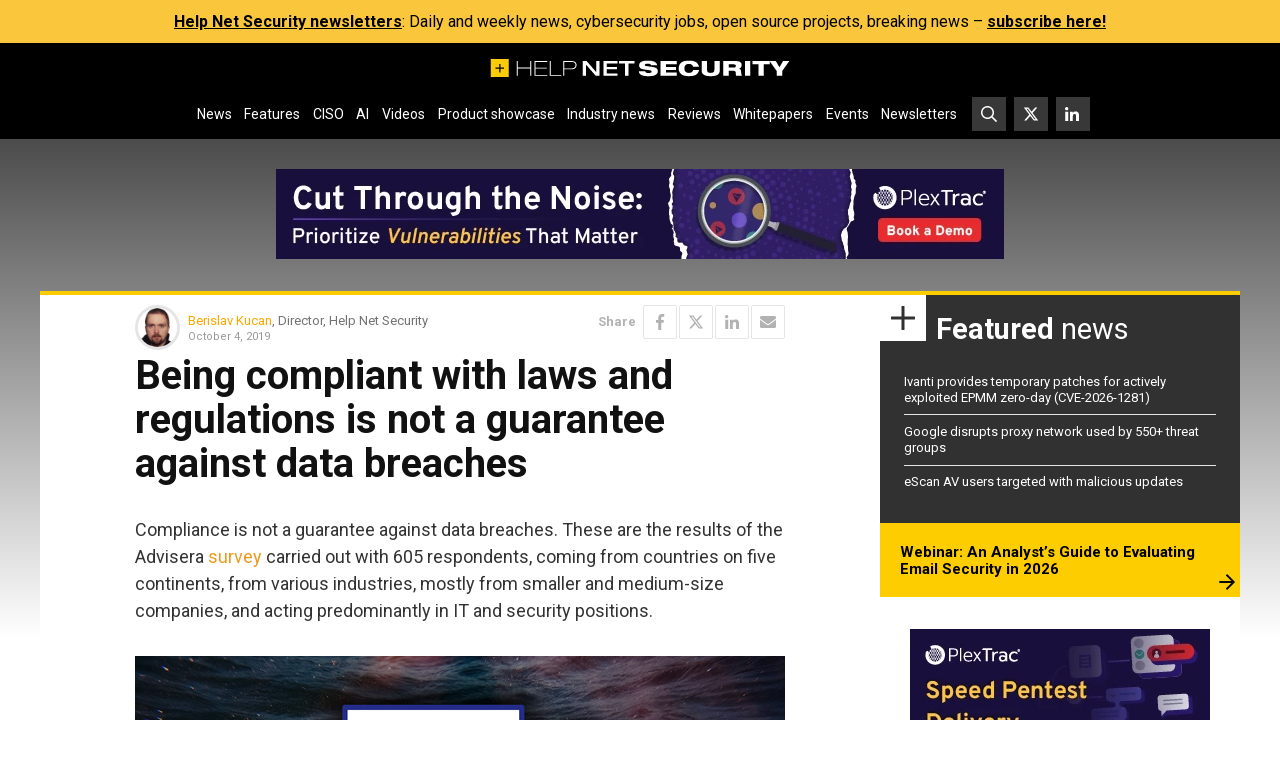

--- FILE ---
content_type: text/html; charset=UTF-8
request_url: https://www.helpnetsecurity.com/2019/10/04/compliance-and-security/
body_size: 19366
content:
<!DOCTYPE html>
<html lang="en-US">
<head>
    <meta charset="UTF-8">

    <link rel="profile" href="http://gmpg.org/xfn/11">
    <link rel="pingback" href="https://www.helpnetsecurity.com/xmlrpc.php">

	<meta name='robots' content='index, follow, max-image-preview:large, max-snippet:-1, max-video-preview:-1' />
	<style>img:is([sizes="auto" i], [sizes^="auto," i]) { contain-intrinsic-size: 3000px 1500px }</style>
	
	<!-- This site is optimized with the Yoast SEO plugin v25.5 - https://yoast.com/wordpress/plugins/seo/ -->
	<title>Being compliant with laws and regulations is not a guarantee against data breaches - Help Net Security</title>
	<meta name="description" content="Nearly 85% of IT pros consider security and compliance to be highly related and feel that they need to be implemented together." />
	<link rel="canonical" href="https://54.148.66.148/2019/10/04/compliance-and-security/" />
	<meta property="og:locale" content="en_US" />
	<meta property="og:type" content="article" />
	<meta property="og:title" content="Being compliant with laws and regulations is not a guarantee against data breaches - Help Net Security" />
	<meta property="og:description" content="Nearly 85% of IT pros consider security and compliance to be highly related and feel that they need to be implemented together." />
	<meta property="og:url" content="https://54.148.66.148/2019/10/04/compliance-and-security/" />
	<meta property="og:site_name" content="Help Net Security" />
	<meta property="article:published_time" content="2019-10-04T04:00:44+00:00" />
	<meta property="article:modified_time" content="2019-10-16T08:04:07+00:00" />
	<meta property="og:image" content="https://img.helpnetsecurity.com/wp-content/uploads/2019/04/09094507/check.jpg" />
	<meta property="og:image:width" content="1000" />
	<meta property="og:image:height" content="750" />
	<meta property="og:image:type" content="image/jpeg" />
	<meta name="author" content="Berislav Kucan" />
	<meta name="twitter:card" content="summary_large_image" />
	<meta name="twitter:creator" content="@helpnetsecurity" />
	<meta name="twitter:site" content="@helpnetsecurity" />
	<meta name="twitter:label1" content="Written by" />
	<meta name="twitter:data1" content="Berislav Kucan" />
	<meta name="twitter:label2" content="Est. reading time" />
	<meta name="twitter:data2" content="2 minutes" />
	<script type="application/ld+json" class="yoast-schema-graph">{"@context":"https://schema.org","@graph":[{"@type":"WebPage","@id":"https://54.148.66.148/2019/10/04/compliance-and-security/","url":"https://54.148.66.148/2019/10/04/compliance-and-security/","name":"Being compliant with laws and regulations is not a guarantee against data breaches - Help Net Security","isPartOf":{"@id":"https://www.helpnetsecurity.com/#website"},"primaryImageOfPage":{"@id":"https://54.148.66.148/2019/10/04/compliance-and-security/#primaryimage"},"image":{"@id":"https://54.148.66.148/2019/10/04/compliance-and-security/#primaryimage"},"thumbnailUrl":"https://img.helpnetsecurity.com/wp-content/uploads/2019/04/09094507/check.jpg","datePublished":"2019-10-04T04:00:44+00:00","dateModified":"2019-10-16T08:04:07+00:00","author":{"@id":"https://www.helpnetsecurity.com/#/schema/person/cc559d6f5c3a6f63cce8dca40b03ae14"},"description":"Nearly 85% of IT pros consider security and compliance to be highly related and feel that they need to be implemented together.","breadcrumb":{"@id":"https://54.148.66.148/2019/10/04/compliance-and-security/#breadcrumb"},"inLanguage":"en-US","potentialAction":[{"@type":"ReadAction","target":["https://54.148.66.148/2019/10/04/compliance-and-security/"]}]},{"@type":"ImageObject","inLanguage":"en-US","@id":"https://54.148.66.148/2019/10/04/compliance-and-security/#primaryimage","url":"https://img.helpnetsecurity.com/wp-content/uploads/2019/04/09094507/check.jpg","contentUrl":"https://img.helpnetsecurity.com/wp-content/uploads/2019/04/09094507/check.jpg","width":1000,"height":750,"caption":"check"},{"@type":"BreadcrumbList","@id":"https://54.148.66.148/2019/10/04/compliance-and-security/#breadcrumb","itemListElement":[{"@type":"ListItem","position":1,"name":"Home","item":"https://www.helpnetsecurity.com/"},{"@type":"ListItem","position":2,"name":"Being compliant with laws and regulations is not a guarantee against data breaches"}]},{"@type":"WebSite","@id":"https://www.helpnetsecurity.com/#website","url":"https://www.helpnetsecurity.com/","name":"Help Net Security","description":"Daily information security news with a focus on enterprise security.","inLanguage":"en-US"},{"@type":"Person","@id":"https://www.helpnetsecurity.com/#/schema/person/cc559d6f5c3a6f63cce8dca40b03ae14","name":"Berislav Kucan","image":{"@type":"ImageObject","inLanguage":"en-US","@id":"https://www.helpnetsecurity.com/#/schema/person/image/","url":"https://secure.gravatar.com/avatar/591844144fd89786feb0c967483a2642f1de65204ff428bb6364d2d6139168ea?s=96&d=mm&r=g","contentUrl":"https://secure.gravatar.com/avatar/591844144fd89786feb0c967483a2642f1de65204ff428bb6364d2d6139168ea?s=96&d=mm&r=g","caption":"Berislav Kucan"},"url":"https://www.helpnetsecurity.com/author/berislavkucan/"}]}</script>
	<!-- / Yoast SEO plugin. -->


<link rel='dns-prefetch' href='//fonts.googleapis.com' />
<link rel="alternate" type="application/rss+xml" title="Help Net Security &raquo; Feed" href="https://www.helpnetsecurity.com/feed/" />
<link rel="alternate" type="application/rss+xml" title="Help Net Security &raquo; Comments Feed" href="https://www.helpnetsecurity.com/comments/feed/" />
<style id='classic-theme-styles-inline-css' type='text/css'>
/*! This file is auto-generated */
.wp-block-button__link{color:#fff;background-color:#32373c;border-radius:9999px;box-shadow:none;text-decoration:none;padding:calc(.667em + 2px) calc(1.333em + 2px);font-size:1.125em}.wp-block-file__button{background:#32373c;color:#fff;text-decoration:none}
</style>
<style id='global-styles-inline-css' type='text/css'>
:root{--wp--preset--aspect-ratio--square: 1;--wp--preset--aspect-ratio--4-3: 4/3;--wp--preset--aspect-ratio--3-4: 3/4;--wp--preset--aspect-ratio--3-2: 3/2;--wp--preset--aspect-ratio--2-3: 2/3;--wp--preset--aspect-ratio--16-9: 16/9;--wp--preset--aspect-ratio--9-16: 9/16;--wp--preset--color--black: #000000;--wp--preset--color--cyan-bluish-gray: #abb8c3;--wp--preset--color--white: #ffffff;--wp--preset--color--pale-pink: #f78da7;--wp--preset--color--vivid-red: #cf2e2e;--wp--preset--color--luminous-vivid-orange: #ff6900;--wp--preset--color--luminous-vivid-amber: #fcb900;--wp--preset--color--light-green-cyan: #7bdcb5;--wp--preset--color--vivid-green-cyan: #00d084;--wp--preset--color--pale-cyan-blue: #8ed1fc;--wp--preset--color--vivid-cyan-blue: #0693e3;--wp--preset--color--vivid-purple: #9b51e0;--wp--preset--gradient--vivid-cyan-blue-to-vivid-purple: linear-gradient(135deg,rgba(6,147,227,1) 0%,rgb(155,81,224) 100%);--wp--preset--gradient--light-green-cyan-to-vivid-green-cyan: linear-gradient(135deg,rgb(122,220,180) 0%,rgb(0,208,130) 100%);--wp--preset--gradient--luminous-vivid-amber-to-luminous-vivid-orange: linear-gradient(135deg,rgba(252,185,0,1) 0%,rgba(255,105,0,1) 100%);--wp--preset--gradient--luminous-vivid-orange-to-vivid-red: linear-gradient(135deg,rgba(255,105,0,1) 0%,rgb(207,46,46) 100%);--wp--preset--gradient--very-light-gray-to-cyan-bluish-gray: linear-gradient(135deg,rgb(238,238,238) 0%,rgb(169,184,195) 100%);--wp--preset--gradient--cool-to-warm-spectrum: linear-gradient(135deg,rgb(74,234,220) 0%,rgb(151,120,209) 20%,rgb(207,42,186) 40%,rgb(238,44,130) 60%,rgb(251,105,98) 80%,rgb(254,248,76) 100%);--wp--preset--gradient--blush-light-purple: linear-gradient(135deg,rgb(255,206,236) 0%,rgb(152,150,240) 100%);--wp--preset--gradient--blush-bordeaux: linear-gradient(135deg,rgb(254,205,165) 0%,rgb(254,45,45) 50%,rgb(107,0,62) 100%);--wp--preset--gradient--luminous-dusk: linear-gradient(135deg,rgb(255,203,112) 0%,rgb(199,81,192) 50%,rgb(65,88,208) 100%);--wp--preset--gradient--pale-ocean: linear-gradient(135deg,rgb(255,245,203) 0%,rgb(182,227,212) 50%,rgb(51,167,181) 100%);--wp--preset--gradient--electric-grass: linear-gradient(135deg,rgb(202,248,128) 0%,rgb(113,206,126) 100%);--wp--preset--gradient--midnight: linear-gradient(135deg,rgb(2,3,129) 0%,rgb(40,116,252) 100%);--wp--preset--font-size--small: 13px;--wp--preset--font-size--medium: 20px;--wp--preset--font-size--large: 36px;--wp--preset--font-size--x-large: 42px;--wp--preset--spacing--20: 0.44rem;--wp--preset--spacing--30: 0.67rem;--wp--preset--spacing--40: 1rem;--wp--preset--spacing--50: 1.5rem;--wp--preset--spacing--60: 2.25rem;--wp--preset--spacing--70: 3.38rem;--wp--preset--spacing--80: 5.06rem;--wp--preset--shadow--natural: 6px 6px 9px rgba(0, 0, 0, 0.2);--wp--preset--shadow--deep: 12px 12px 50px rgba(0, 0, 0, 0.4);--wp--preset--shadow--sharp: 6px 6px 0px rgba(0, 0, 0, 0.2);--wp--preset--shadow--outlined: 6px 6px 0px -3px rgba(255, 255, 255, 1), 6px 6px rgba(0, 0, 0, 1);--wp--preset--shadow--crisp: 6px 6px 0px rgba(0, 0, 0, 1);}:where(.is-layout-flex){gap: 0.5em;}:where(.is-layout-grid){gap: 0.5em;}body .is-layout-flex{display: flex;}.is-layout-flex{flex-wrap: wrap;align-items: center;}.is-layout-flex > :is(*, div){margin: 0;}body .is-layout-grid{display: grid;}.is-layout-grid > :is(*, div){margin: 0;}:where(.wp-block-columns.is-layout-flex){gap: 2em;}:where(.wp-block-columns.is-layout-grid){gap: 2em;}:where(.wp-block-post-template.is-layout-flex){gap: 1.25em;}:where(.wp-block-post-template.is-layout-grid){gap: 1.25em;}.has-black-color{color: var(--wp--preset--color--black) !important;}.has-cyan-bluish-gray-color{color: var(--wp--preset--color--cyan-bluish-gray) !important;}.has-white-color{color: var(--wp--preset--color--white) !important;}.has-pale-pink-color{color: var(--wp--preset--color--pale-pink) !important;}.has-vivid-red-color{color: var(--wp--preset--color--vivid-red) !important;}.has-luminous-vivid-orange-color{color: var(--wp--preset--color--luminous-vivid-orange) !important;}.has-luminous-vivid-amber-color{color: var(--wp--preset--color--luminous-vivid-amber) !important;}.has-light-green-cyan-color{color: var(--wp--preset--color--light-green-cyan) !important;}.has-vivid-green-cyan-color{color: var(--wp--preset--color--vivid-green-cyan) !important;}.has-pale-cyan-blue-color{color: var(--wp--preset--color--pale-cyan-blue) !important;}.has-vivid-cyan-blue-color{color: var(--wp--preset--color--vivid-cyan-blue) !important;}.has-vivid-purple-color{color: var(--wp--preset--color--vivid-purple) !important;}.has-black-background-color{background-color: var(--wp--preset--color--black) !important;}.has-cyan-bluish-gray-background-color{background-color: var(--wp--preset--color--cyan-bluish-gray) !important;}.has-white-background-color{background-color: var(--wp--preset--color--white) !important;}.has-pale-pink-background-color{background-color: var(--wp--preset--color--pale-pink) !important;}.has-vivid-red-background-color{background-color: var(--wp--preset--color--vivid-red) !important;}.has-luminous-vivid-orange-background-color{background-color: var(--wp--preset--color--luminous-vivid-orange) !important;}.has-luminous-vivid-amber-background-color{background-color: var(--wp--preset--color--luminous-vivid-amber) !important;}.has-light-green-cyan-background-color{background-color: var(--wp--preset--color--light-green-cyan) !important;}.has-vivid-green-cyan-background-color{background-color: var(--wp--preset--color--vivid-green-cyan) !important;}.has-pale-cyan-blue-background-color{background-color: var(--wp--preset--color--pale-cyan-blue) !important;}.has-vivid-cyan-blue-background-color{background-color: var(--wp--preset--color--vivid-cyan-blue) !important;}.has-vivid-purple-background-color{background-color: var(--wp--preset--color--vivid-purple) !important;}.has-black-border-color{border-color: var(--wp--preset--color--black) !important;}.has-cyan-bluish-gray-border-color{border-color: var(--wp--preset--color--cyan-bluish-gray) !important;}.has-white-border-color{border-color: var(--wp--preset--color--white) !important;}.has-pale-pink-border-color{border-color: var(--wp--preset--color--pale-pink) !important;}.has-vivid-red-border-color{border-color: var(--wp--preset--color--vivid-red) !important;}.has-luminous-vivid-orange-border-color{border-color: var(--wp--preset--color--luminous-vivid-orange) !important;}.has-luminous-vivid-amber-border-color{border-color: var(--wp--preset--color--luminous-vivid-amber) !important;}.has-light-green-cyan-border-color{border-color: var(--wp--preset--color--light-green-cyan) !important;}.has-vivid-green-cyan-border-color{border-color: var(--wp--preset--color--vivid-green-cyan) !important;}.has-pale-cyan-blue-border-color{border-color: var(--wp--preset--color--pale-cyan-blue) !important;}.has-vivid-cyan-blue-border-color{border-color: var(--wp--preset--color--vivid-cyan-blue) !important;}.has-vivid-purple-border-color{border-color: var(--wp--preset--color--vivid-purple) !important;}.has-vivid-cyan-blue-to-vivid-purple-gradient-background{background: var(--wp--preset--gradient--vivid-cyan-blue-to-vivid-purple) !important;}.has-light-green-cyan-to-vivid-green-cyan-gradient-background{background: var(--wp--preset--gradient--light-green-cyan-to-vivid-green-cyan) !important;}.has-luminous-vivid-amber-to-luminous-vivid-orange-gradient-background{background: var(--wp--preset--gradient--luminous-vivid-amber-to-luminous-vivid-orange) !important;}.has-luminous-vivid-orange-to-vivid-red-gradient-background{background: var(--wp--preset--gradient--luminous-vivid-orange-to-vivid-red) !important;}.has-very-light-gray-to-cyan-bluish-gray-gradient-background{background: var(--wp--preset--gradient--very-light-gray-to-cyan-bluish-gray) !important;}.has-cool-to-warm-spectrum-gradient-background{background: var(--wp--preset--gradient--cool-to-warm-spectrum) !important;}.has-blush-light-purple-gradient-background{background: var(--wp--preset--gradient--blush-light-purple) !important;}.has-blush-bordeaux-gradient-background{background: var(--wp--preset--gradient--blush-bordeaux) !important;}.has-luminous-dusk-gradient-background{background: var(--wp--preset--gradient--luminous-dusk) !important;}.has-pale-ocean-gradient-background{background: var(--wp--preset--gradient--pale-ocean) !important;}.has-electric-grass-gradient-background{background: var(--wp--preset--gradient--electric-grass) !important;}.has-midnight-gradient-background{background: var(--wp--preset--gradient--midnight) !important;}.has-small-font-size{font-size: var(--wp--preset--font-size--small) !important;}.has-medium-font-size{font-size: var(--wp--preset--font-size--medium) !important;}.has-large-font-size{font-size: var(--wp--preset--font-size--large) !important;}.has-x-large-font-size{font-size: var(--wp--preset--font-size--x-large) !important;}
:where(.wp-block-post-template.is-layout-flex){gap: 1.25em;}:where(.wp-block-post-template.is-layout-grid){gap: 1.25em;}
:where(.wp-block-columns.is-layout-flex){gap: 2em;}:where(.wp-block-columns.is-layout-grid){gap: 2em;}
:root :where(.wp-block-pullquote){font-size: 1.5em;line-height: 1.6;}
</style>
<link rel='stylesheet' id='hns23-fonts-css' href='https://fonts.googleapis.com/css?family=Roboto%3A300%2C300i%2C400%2C400i%2C500%2C500i%2C700%2C700i&#038;subset=latin%2Clatin-ext&#038;display=swap' type='text/css' media='all' />
<link rel='stylesheet' id='hns23-style-css' href='https://www.helpnetsecurity.com/wp-content/themes/hns25jul/style.1753721724.css?ver=6.8.1' type='text/css' media='all' />
<link rel="https://api.w.org/" href="https://www.helpnetsecurity.com/wp-json/" /><link rel="alternate" title="JSON" type="application/json" href="https://www.helpnetsecurity.com/wp-json/wp/v2/posts/125601" /><link rel="EditURI" type="application/rsd+xml" title="RSD" href="https://www.helpnetsecurity.com/xmlrpc.php?rsd" />
<meta name="generator" content="WordPress 6.8.1" />
<link rel='shortlink' href='https://www.helpnetsecurity.com/?p=125601' />
<link rel="alternate" title="oEmbed (JSON)" type="application/json+oembed" href="https://www.helpnetsecurity.com/wp-json/oembed/1.0/embed?url=https%3A%2F%2Fwww.helpnetsecurity.com%2F2019%2F10%2F04%2Fcompliance-and-security%2F" />
<link rel="alternate" title="oEmbed (XML)" type="text/xml+oembed" href="https://www.helpnetsecurity.com/wp-json/oembed/1.0/embed?url=https%3A%2F%2Fwww.helpnetsecurity.com%2F2019%2F10%2F04%2Fcompliance-and-security%2F&#038;format=xml" />
<meta http-equiv="X-UA-Compatible" content="IE=edge,chrome=1">
<meta name="viewport" content="width=device-width, initial-scale=1">
<link rel="icon" href="https://www.helpnetsecurity.com/wp-content/themes/hns25jul/favicon.ico" sizes="32x32">
<link rel="icon" href="https://www.helpnetsecurity.com/wp-content/themes/hns25jul/icon.svg" type="image/svg+xml">
<link rel="apple-touch-icon" href="https://www.helpnetsecurity.com/wp-content/themes/hns25jul/apple-touch-icon.png">
<!-- MTM -->
<script>
  var _paq = window._paq = window._paq || [];
  _paq.push(['disableCookies']);
  _paq.push(['trackPageView']);
  _paq.push(['enableLinkTracking']);
  _paq.push(['trackAllContentImpressions']);
  (function() {
    var u="https://helpnetsecurity.matomo.cloud/";
    _paq.push(['setTrackerUrl', u+'matomo.php']);
    _paq.push(['setSiteId', '1']);
    var d=document, g=d.createElement('script'), s=d.getElementsByTagName('script')[0];
    g.type='text/javascript'; g.async=true; g.src='//cdn.matomo.cloud/helpnetsecurity.matomo.cloud/matomo.js'; s.parentNode.insertBefore(g,s);
  })();
</script>
<!-- End MTN -->  <style>
.815c6301 > a {
  text-decoration: none;
}
.815c6301 img {
  display: block;
  max-width: 100%;
  height: auto;
  margin: auto;
  border: 0;
}
.815c6301[data-815c6=l1] > a,
.815c6301[data-815c6=l2] > a {
  font-size: 16px;
  display: inline-block;
}
.815c6301:not(.815c63088) {
  overflow: hidden !important;
  height: 0 !important;
  padding: 0 !important;
}
aside[data-815c6]:empty {
  display: none!important;
}
.entry-content .temp_position {
  margin-bottom: 28px !important;
}
.hero .815c6301 > div > div {
  margin-top: 0 !important;
}

.homepage-secondary .mbw.815c63088 {
  padding-top: 10px;
}
  </style>
<link rel="icon" href="https://img.helpnetsecurity.com/wp-content/uploads/2019/09/09093400/cropped-hns2-32x32.png" sizes="32x32" />
<link rel="icon" href="https://img.helpnetsecurity.com/wp-content/uploads/2019/09/09093400/cropped-hns2-192x192.png" sizes="192x192" />
<link rel="apple-touch-icon" href="https://img.helpnetsecurity.com/wp-content/uploads/2019/09/09093400/cropped-hns2-180x180.png" />
<meta name="msapplication-TileImage" content="https://img.helpnetsecurity.com/wp-content/uploads/2019/09/09093400/cropped-hns2-270x270.png" />

	<meta property="article:tag" content="Advisera"><meta property="article:tag" content="auditing"><meta property="article:tag" content="compliance"><meta property="article:tag" content="cybersecurity"><meta property="article:tag" content="data breach"><meta property="article:tag" content="regulation"><meta property="article:tag" content="risk management"><meta property="article:tag" content="survey">
</head>


<body class="wp-singular post-template-default single single-post postid-125601 single-format-standard wp-theme-hns25jul post-category-4 ">

<section class="bar" style="background-color: #f9c63c;"><div class="bar-in" style="color: #000000;"><p><b><a href="https://www.helpnetsecurity.com/newsletter/">Help Net Security newsletters</a></b>: Daily and weekly news, cybersecurity jobs, open source projects, breaking news – <b><a href="https://www.helpnetsecurity.com/newsletter/">subscribe here!</a></b></p>
</div></section>        <noscript>
            <style>
                #wrapper *:not(#noScriptAlert) {
                    opacity: 0.75;
                }
                #noScriptAlert {
                    display: block;
                }
            </style>
        </noscript>
	
<div id="wrapper" class="main-wrapper">
    <header id="mainHeader" class="main-header">
        <nav class="d-flex align-items-center justify-content-between flex-wrap main-nav" id="mainNav">
            <a class="logo d-inline-block d-lg-block" href="https://www.helpnetsecurity.com/" rel="home"
               title="Help Net Security - Daily information security news with a focus on enterprise security.">
                <svg xmlns="http://www.w3.org/2000/svg" width="1200" height="72" viewbox="0 0 1200 72.34">
                    <path
                        fill="#fdcc08"
                        d="M0 0v72.34h72.34V0H0Zm53.66 39.11H39v14.66h-4.68V39.11H19.66v-4.68h14.66V19.77H39v14.66h14.66v4.68Z" />
                    <g fill="#fff">
                        <path
                            d="M104.82 8.36h4.17V34.6h49.65V8.36h4.17v58.91h-4.17V37.9h-49.65v29.37h-4.17V8.36ZM175.98 8.36h51.19v3.3h-47.02v23.43h45.11v3.3h-45.11v25.58h47.56v3.3h-51.74V8.36ZM237.07 8.36h4.18v55.62h42.48v3.3h-46.66V8.36ZM291.44 8.36h33.76c9.08 0 19.7 2.89 19.7 16.34 0 9.9-6.17 16.67-20.33 16.67h-28.95v25.91h-4.17V8.36Zm4.17 29.71h28.86c7.99 0 16.25-2.89 16.25-13.2 0-13.2-11.71-13.2-17.25-13.2H295.6v26.4ZM369.92 8.36h15.61l38.58 44.23h.18V8.36h13.07v58.91h-15.34l-38.85-44.23h-.18v44.23h-13.07V8.36ZM452.89 8.36h56.27v9.24H466.5v14.85h40.93v9.24H466.5v16.34h43.39v9.24h-57V8.36ZM540.11 17.6h-24.33V8.36h62.27v9.24h-24.33v49.67H540.1V17.6ZM644.58 25.61c-.72-4.04-4.08-6.85-14.07-6.85-7.26 0-11.26 1.9-11.26 5.78 0 1.9 1.64 3.14 4.82 3.63 5.35.91 22.05 3.14 28.4 4.04 12.07 1.9 19.33 6.44 19.33 16.75 0 19.97-28.5 20.13-37.39 20.13-21.96 0-37.94-3.55-39.12-19.97h25.6c.45 4.46 3.35 7.26 14.52 7.26 5.44 0 11.34-1.15 11.34-6.19 0-3.05-2.72-4.21-10.26-5.28l-21.6-2.97c-13.35-1.73-18.52-7.84-18.52-16.67 0-7.67 5.27-18.73 33.67-18.73 23.61 0 37.58 5.2 39.03 19.06h-24.51ZM682.7 8.36h64.9v12.71h-43.29v10.65h40.57v12.21h-40.57v10.64h43.29v12.71h-64.9V8.36ZM837.38 44.58c-2.64 12.79-10.26 24.51-41.03 24.51-27.51 0-40.76-10.89-40.76-31.27s12.62-31.27 40.76-31.27c19.88 0 36.03 4.04 40.84 24.51h-24.05c-1.27-4.29-4.45-11.3-16.7-11.3-13.52 0-17.97 8.33-17.97 18.07s3.99 18.07 17.97 18.07c9.81 0 15.52-4.37 16.97-11.3h23.97ZM847.73 8.36h21.6v34.9c0 9.57 4.91 12.62 14.8 12.62s14.79-3.05 14.79-12.62V8.36h21.61v38.12c0 16.26-13.44 22.61-36.4 22.61s-36.4-6.35-36.4-22.61V8.36ZM934.95 8.36h51.92c15.97 0 21.69 6.6 21.69 16.42 0 7.92-4.53 12.13-10.34 13.45v.16c4.08 1.24 7.17 4.21 7.8 10.56 1 11.55 1.36 15.43 4.09 18.32h-23.69c-1.18-2.56-1.27-6.02-1.27-8.75 0-9.24-3.37-10.89-8.81-10.89h-19.79v19.64h-21.6V8.36Zm21.6 26.07h20.79c5.35 0 8.07-2.47 8.07-6.52s-2.72-6.35-8.07-6.35h-20.79v12.87ZM1021.54 8.36h21.61v58.91h-21.61V8.36ZM1052.13 8.36h69.17v13.2h-23.78v45.71h-21.6V21.56h-23.78V8.36Z" />
                        <path
                            d="m1149.63 48.71-28.78-40.35h25.05l14.52 25 14.52-25h25.05l-28.77 40.35v18.56h-21.6V48.71Z" />
                    </g>
                </svg>
            </a>
            <a href="https://www.helpnetsecurity.com/gsearch"
               class="btn-squared btn-squared--search d-flex d-lg-none">
                <svg xmlns="http://www.w3.org/2000/svg" width="512" height="512" viewbox="0 0 512 512">
                    <path
                        fill="currentColor"
                        d="M508.5 468.9 387.1 347.5c-2.3-2.3-5.3-3.5-8.5-3.5h-13.2c31.5-36.5 50.6-84 50.6-136C416 93.1 322.9 0 208 0S0 93.1 0 208s93.1 208 208 208c52 0 99.5-19.1 136-50.6v13.2c0 3.2 1.3 6.2 3.5 8.5l121.4 121.4c4.7 4.7 12.3 4.7 17 0l22.6-22.6c4.7-4.7 4.7-12.3 0-17zM208 368c-88.4 0-160-71.6-160-160S119.6 48 208 48s160 71.6 160 160-71.6 160-160 160z" />
                </svg>
            </a>
            <button
                id="mainNavToggle"
                class="btn-squared btn-squared--bars d-flex d-lg-none"
                type="button"
                aria-controls="mainNavSupportedContent"
                aria-expanded="false"
                aria-label="Toggle navigation">
                <svg xmlns="http://www.w3.org/2000/svg" width="448" height="512" viewbox="0 0 448 512">
                    <path
                        fill="currentColor"
                        d="M0 96C0 78.3 14.3 64 32 64H416c17.7 0 32 14.3 32 32s-14.3 32-32 32H32C14.3 128 0 113.7 0 96zM0 256c0-17.7 14.3-32 32-32H416c17.7 0 32 14.3 32 32s-14.3 32-32 32H32c-17.7 0-32-14.3-32-32zM448 416c0 17.7-14.3 32-32 32H32c-17.7 0-32-14.3-32-32s14.3-32 32-32H416c17.7 0 32 14.3 32 32z" />
                </svg>
            </button>
            <div
                class="d-none d-lg-flex justify-content-lg-center align-items-lg-center"
                id="mainNavSupportedContent">

				
					<ul id="mainNavPrimary" class="d-flex flex-column flex-lg-row main-nav__primary"><li id="menu-item-38762" class="menu-item menu-item-type-taxonomy menu-item-object-category current-post-ancestor current-menu-parent current-post-parent menu-item-38762"><a href="https://www.helpnetsecurity.com/view/news/">News</a></li>
<li id="menu-item-88693" class="menu-item menu-item-type-taxonomy menu-item-object-category menu-item-88693"><a href="https://www.helpnetsecurity.com/view/features/">Features</a></li>
<li id="menu-item-320971" class="menu-item menu-item-type-custom menu-item-object-custom menu-item-320971"><a href="https://www.helpnetsecurity.com/tag/ciso/">CISO</a></li>
<li id="menu-item-322882" class="menu-item menu-item-type-custom menu-item-object-custom menu-item-322882"><a href="https://www.helpnetsecurity.com/tag/artificial-intelligence/">AI</a></li>
<li id="menu-item-222621" class="menu-item menu-item-type-custom menu-item-object-custom menu-item-222621"><a href="https://www.helpnetsecurity.com/view/video/">Videos</a></li>
<li id="menu-item-187123" class="menu-item menu-item-type-custom menu-item-object-custom menu-item-187123"><a href="https://www.helpnetsecurity.com/tag/product-showcase/">Product showcase</a></li>
<li id="menu-item-83372" class="menu-item menu-item-type-taxonomy menu-item-object-category menu-item-83372"><a href="https://www.helpnetsecurity.com/view/industry-news/">Industry news</a></li>
<li id="menu-item-339426" class="menu-item menu-item-type-taxonomy menu-item-object-category menu-item-339426"><a href="https://www.helpnetsecurity.com/view/reviews/">Reviews</a></li>
<li id="menu-item-75939" class="menu-item menu-item-type-custom menu-item-object-custom menu-item-75939"><a href="/tag/w/">Whitepapers</a></li>
<li id="menu-item-42255" class="menu-item menu-item-type-custom menu-item-object-custom menu-item-42255"><a href="/all-events/">Events</a></li>
<li id="menu-item-38765" class="menu-item menu-item-type-post_type menu-item-object-page menu-item-38765"><a href="https://www.helpnetsecurity.com/newsletter/">Newsletters</a></li>
</ul>
				
                <ul id="mainNavSecondary" class="d-flex main-nav__secondary">
                    <li class="d-none d-lg-block">
                        <a href="https://www.helpnetsecurity.com/gsearch"
                           class="btn-squared btn-squared--search">
                            <svg
                                xmlns="http://www.w3.org/2000/svg"
                                width="512"
                                height="512"
                                viewbox="0 0 512 512">
                                <path
                                    fill="currentColor"
                                    d="M508.5 468.9 387.1 347.5c-2.3-2.3-5.3-3.5-8.5-3.5h-13.2c31.5-36.5 50.6-84 50.6-136C416 93.1 322.9 0 208 0S0 93.1 0 208s93.1 208 208 208c52 0 99.5-19.1 136-50.6v13.2c0 3.2 1.3 6.2 3.5 8.5l121.4 121.4c4.7 4.7 12.3 4.7 17 0l22.6-22.6c4.7-4.7 4.7-12.3 0-17zM208 368c-88.4 0-160-71.6-160-160S119.6 48 208 48s160 71.6 160 160-71.6 160-160 160z" />
                            </svg>
                        </a>
                    </li>
                    <li class="nav-item nav-item--twitter">
                        <a href="https://twitter.com/helpnetsecurity" class="btn-squared btn-squared--twitter">
                            <svg xmlns="http://www.w3.org/2000/svg" width="512" height="512" viewBox="0 0 512 512"><path fill="currentColor" d="M389.2 48h70.6L305.6 224.2 487 464H345L233.7 318.6 106.5 464H35.8L200.7 275.5 26.8 48H172.4L272.9 180.9 389.2 48zM364.4 421.8h39.1L151.1 88h-42L364.4 421.8z"/></svg>
                        </a>
                    </li>
                    <li class="nav-item nav-item--linkedin">
                        <a
                            href="https://www.linkedin.com/company/helpnetsecurity"
                            class="btn-squared btn-squared--linkedin">
                            <svg
                                xmlns="http://www.w3.org/2000/svg"
                                width="512"
                                height="512"
                                viewbox="0 0 512 512">
                                <path
                                    fill="currentColor"
                                    d="M100.3 480H7.4V180.9h92.9V480zM53.8 140.1C24.1 140.1 0 115.5 0 85.8 0 56.1 24.1 32 53.8 32c29.7 0 53.8 24.1 53.8 53.8 0 29.7-24.1 54.3-53.8 54.3zM448 480h-92.7V334.4c0-34.7-.7-79.2-48.3-79.2-48.3 0-55.7 37.7-55.7 76.7V480h-92.8V180.9h89.1v40.8h1.3c12.4-23.5 42.7-48.3 87.9-48.3 94 0 111.3 61.9 111.3 142.3V480z" />
                            </svg>
                        </a>
                    </li>
                </ul>
            </div>
        </nav>
    </header>

	<aside id="815c6308_l1" data-815c6="l1" class="815c6301 815c630_l1" style="padding:0 1rem 2rem 1rem;text-align:center;overflow-x:visible;margin:auto;-webkit-font-smoothing:antialiased;outline-color:transparent;font-size:0em;position:relative;box-sizing:border-box;display:block;cursor:auto;"></aside>
	<div id="noScriptAlert">Please turn on your JavaScript for this page to function normally.</div>
	

<div class="main-wrapper__in">

    
    <section id="mainContent" class="main-content">
        <div class="row g-0">
            <div class="col main-primary">
                <main id="main" class="main">
					<article
    class="article"
    id="entrySingle"
    data-id="125601" class="entry entry--single entry--page post-125601 post type-post status-publish format-standard has-post-thumbnail hentry category-news tag-advisera tag-auditing tag-compliance tag-cybersecurity tag-data-breach tag-regulation tag-risk-management tag-survey">
    <section class="row article-meta mb-1">

        
        <div class="col">
            <div class="d-flex align-items-center author-block">
                <div class="flex-shrink-0 relative">
                        <img loading="lazy" decoding="async" alt="Berislav Kucan" src="https://img.helpnetsecurity.com/wp-content/uploads/2016/02/09194557/berislav-100x100.jpg" class="avatar avatar-45" height="45" width="45">                </div>
                <div class="flex-grow-1 ms-2">
                    <div class="author-byline">
                        <a href="https://www.helpnetsecurity.com/author/berislavkucan/" title="Author archive: https://www.helpnetsecurity.com/author/berislavkucan/">Berislav Kucan</a>, Director, Help Net Security
                                            </div>
                    <time class="time entry-date" pubdate datetime="2019-10-04T06:00:44+02:00" title="October 4, 2019">October 4, 2019</time>                </div>
            </div>
        </div>
        <div class="col">
            <div class="d-flex align-items-center justify-content-end share">
    <span><strong>Share</strong></span>    <a href="https://www.facebook.com/sharer/sharer.php?u=https://www.helpnetsecurity.com/2019/10/04/compliance-and-security/&amp;title=Being compliant with laws and regulations is not a guarantee against data breaches" title="Share Being compliant with laws and regulations is not a guarantee against data breaches on Facebook" class="btn-squared facebook">
        <svg
            xmlns="http://www.w3.org/2000/svg"
            width="264"
            height="512"
            viewbox="0 0 264 512">
            <path
                fill="currentColor"
                d="M76.7 512V283H0v-91h76.7v-71.7C76.7 42.4 124.3 0 193.8 0c33.3 0 61.9 2.5 70.2 3.6V85h-48.2c-37.8 0-45.1 18-45.1 44.3V192H256l-11.7 91h-73.6v229" />
        </svg>
    </a>
    <a href="https://twitter.com/intent/tweet?url=https://www.helpnetsecurity.com/2019/10/04/compliance-and-security/&text=Being+compliant+with+laws+and+regulations+is+not+a+guarantee+against+data+breaches" title="Share Being compliant with laws and regulations is not a guarantee against data breaches on Twitter" class="btn-squared twitter">
        <svg xmlns="http://www.w3.org/2000/svg" width="512" height="512" viewBox="0 0 512 512"><path fill="currentColor" d="M389.2 48h70.6L305.6 224.2 487 464H345L233.7 318.6 106.5 464H35.8L200.7 275.5 26.8 48H172.4L272.9 180.9 389.2 48zM364.4 421.8h39.1L151.1 88h-42L364.4 421.8z"/></svg>
    </a>
    <a href="https://www.linkedin.com/shareArticle?mini=true&url=https://www.helpnetsecurity.com/2019/10/04/compliance-and-security/&title=Being compliant with laws and regulations is not a guarantee against data breaches&source=https://www.helpnetsecurity.com/2019/10/04/compliance-and-security/" title="Share Being compliant with laws and regulations is not a guarantee against data breaches on LinkedIn" class="btn-squared linkedin">
        <svg
            xmlns="http://www.w3.org/2000/svg"
            width="448"
            height="512"
            viewbox="0 0 448 512">
            <path
                fill="currentColor"
                d="M100.3 480H7.4V180.9h92.9V480zM53.8 140.1C24.1 140.1 0 115.5 0 85.8 0 56.1 24.1 32 53.8 32c29.7 0 53.8 24.1 53.8 53.8 0 29.7-24.1 54.3-53.8 54.3zM448 480h-92.7V334.4c0-34.7-.7-79.2-48.3-79.2-48.3 0-55.7 37.7-55.7 76.7V480h-92.8V180.9h89.1v40.8h1.3c12.4-23.5 42.7-48.3 87.9-48.3 94 0 111.3 61.9 111.3 142.3V480z" />
        </svg>
    </a>
    <a href="mailto:?subject=Being compliant with laws and regulations is not a guarantee against data breaches&amp;body=Check out this site I came across: https://www.helpnetsecurity.com/2019/10/04/compliance-and-security/" title="Share Being compliant with laws and regulations is not a guarantee against data breaches via E-mail" class="btn-squared email">
        <svg
            xmlns="http://www.w3.org/2000/svg"
            width="512"
            height="512"
            viewbox="0 0 512 512">
            <path
                fill="currentColor"
                d="M502.3 190.8c3.9-3.1 9.7-.2 9.7 4.7V400c0 26.5-21.5 48-48 48H48c-26.5 0-48-21.5-48-48V195.6c0-5 5.7-7.8 9.7-4.7 22.4 17.4 52.1 39.5 154.1 113.6 21.1 15.4 56.7 47.8 92.2 47.6 35.7.3 72-32.8 92.3-47.6 102-74.1 131.6-96.3 154-113.7zM256 320c23.2.4 56.6-29.2 73.4-41.4 132.7-96.3 142.8-104.7 173.4-128.7 5.8-4.5 9.2-11.5 9.2-18.9v-19c0-26.5-21.5-48-48-48H48C21.5 64 0 85.5 0 112v19c0 7.4 3.4 14.3 9.2 18.9 30.6 23.9 40.7 32.4 173.4 128.7 16.8 12.2 50.2 41.8 73.4 41.4z" />
        </svg>
    </a>
</div>
            </div>
    </section>

    <h1 id="entryTitle" class="title mb-5">Being compliant with laws and regulations is not a guarantee against data breaches</h1>
    <aside id="815c6308_t1" data-815c6="t1" class="815c6301 815c630_t1" style="box-sizing:border-box;text-align:center;padding:0em;overflow-x:visible;margin:auto;cursor:auto;display:block;position:relative;"></aside>
    <div class="mb-5 line-height-1 content" id="entryContent">
        <p>Compliance is not a guarantee against data breaches. These are the results of the Advisera <a href="https://advisera.com/free-downloads/Report_Compliance_and_Information_Security_How_are_They_Related_EN.pdf">survey</a> carried out with 605 respondents, coming from countries on five continents, from various industries, mostly from smaller and medium-size companies, and acting predominantly in IT and security positions.</p>
<p><img decoding="async" src="https://img2.helpnetsecurity.com/posts2019/compliance.jpg" class="aligncenter" alt="compliance and security" title="Compliance"></p>
<h3>Security and compliance are tightly related</h3>
<p>Nearly 85% of respondents consider <a href="https://www.helpnetsecurity.com/2019/05/01/cloud-native-adoption-obstacles/">security and compliance</a> to be highly related and feel that they need to be implemented together. </p>
<p>&#8220;This perception of respondents can be supported by the fact that most security managers take into account laws, regulations, and other legal requirements (e.g., contracts and service agreements) when implementing security,&#8221; said Dejan Kosutic, CEO at Advisera.</p>
<h3>Satisfying auditors/third parties</h3>
<p>Surprisingly, there are a few activities that seem to be less common for both compliance and information security. These include satisfying the auditors/third parties, using a framework for setting up a system, monitoring suppliers, setting KPIs and measuring their achievement, and reporting to the top management. </p>
<p>Advisera’s information security expert Rhand Leal said: &#8220;By not using a common framework for both security and compliance, an organization may have redundancy on common activities (e.g., identification of requirements, measurement, and management review), which leads to inefficiency, using more resources and effort than necessary. </p>
<p>&#8220;For example, by not considering both security and compliance requirements that satisfy auditors and third parties (e.g., customers and regulators), an organization may finish with many more KPIs than necessary, instead of using fewer KPIs that are useful for both issues. </p>
<p>&#8220;Additionally, by performing joint monitoring of suppliers, as well as joint reporting to management, an organization can provide to top management a wider view of compliance and security, allowing for the identification of situations that could be missed if seen separately, and improving the overall effectiveness of information security and compliance.&#8221;</p>
<h3>The cause of data breaches</h3>
<p>Employees who have not been properly trained are considered by respondents to be the main cause of data breaches, followed by a lack of security processes and technical safeguards. Failure to comply with security laws and regulations is seen as the least frequent cause of data breaches. </p>
<p>&#8220;Social engineering and exploitation of technical vulnerabilities are among the main weapons used by attackers to compromise an organization’s data, and their chance of success is increased by the lack of training (not only of common users, but also of technical staff), and also by not adopting robust processes and technologies.</p>
<p>&#8220;Regarding laws and regulations, because in most cases they cannot cover all possible situations, simply fulfilling their requirements is not a guarantee that an organization will be safe, so organizations should also rely on risk management approaches,&#8221; concluded Kosutic.</p>
<div class="hnst-tag-specific-content">
</div><!--/.hnst-tag-specific-content-->
        <div class="clearfix"></div>
        <div class="hnst-tag-specific-content"></div>
        <div class="clearfix"></div>
    </div>

    
    
        <div class="tags">
            <div class="tags-title">More about</div>
            <ul>
            <li><a href="https://www.helpnetsecurity.com/tag/advisera/" rel="tag" title="Advisera">Advisera</a></li>
<li><a href="https://www.helpnetsecurity.com/tag/auditing/" rel="tag" title="auditing">auditing</a></li>
<li><a href="https://www.helpnetsecurity.com/tag/compliance/" rel="tag" title="compliance">compliance</a></li>
<li><a href="https://www.helpnetsecurity.com/tag/cybersecurity/" rel="tag" title="cybersecurity">cybersecurity</a></li>
<li><a href="https://www.helpnetsecurity.com/tag/data-breach/" rel="tag" title="data breach">data breach</a></li>
<li><a href="https://www.helpnetsecurity.com/tag/regulation/" rel="tag" title="regulation">regulation</a></li>
<li><a href="https://www.helpnetsecurity.com/tag/risk-management/" rel="tag" title="risk management">risk management</a></li>
<li><a href="https://www.helpnetsecurity.com/tag/survey/" rel="tag" title="survey">survey</a></li>
            </ul>
        </div>

    
    <div class="d-flex align-items-center justify-content-end share justify-content-center share--colored share--bottom">
    <span><strong>Share</strong></span>    <a href="https://www.facebook.com/sharer/sharer.php?u=https://www.helpnetsecurity.com/2019/10/04/compliance-and-security/&amp;title=Being compliant with laws and regulations is not a guarantee against data breaches" title="Share Being compliant with laws and regulations is not a guarantee against data breaches on Facebook" class="btn-squared facebook">
        <svg
            xmlns="http://www.w3.org/2000/svg"
            width="264"
            height="512"
            viewbox="0 0 264 512">
            <path
                fill="currentColor"
                d="M76.7 512V283H0v-91h76.7v-71.7C76.7 42.4 124.3 0 193.8 0c33.3 0 61.9 2.5 70.2 3.6V85h-48.2c-37.8 0-45.1 18-45.1 44.3V192H256l-11.7 91h-73.6v229" />
        </svg>
    </a>
    <a href="https://twitter.com/intent/tweet?url=https://www.helpnetsecurity.com/2019/10/04/compliance-and-security/&text=Being+compliant+with+laws+and+regulations+is+not+a+guarantee+against+data+breaches" title="Share Being compliant with laws and regulations is not a guarantee against data breaches on Twitter" class="btn-squared twitter">
        <svg xmlns="http://www.w3.org/2000/svg" width="512" height="512" viewBox="0 0 512 512"><path fill="currentColor" d="M389.2 48h70.6L305.6 224.2 487 464H345L233.7 318.6 106.5 464H35.8L200.7 275.5 26.8 48H172.4L272.9 180.9 389.2 48zM364.4 421.8h39.1L151.1 88h-42L364.4 421.8z"/></svg>
    </a>
    <a href="https://www.linkedin.com/shareArticle?mini=true&url=https://www.helpnetsecurity.com/2019/10/04/compliance-and-security/&title=Being compliant with laws and regulations is not a guarantee against data breaches&source=https://www.helpnetsecurity.com/2019/10/04/compliance-and-security/" title="Share Being compliant with laws and regulations is not a guarantee against data breaches on LinkedIn" class="btn-squared linkedin">
        <svg
            xmlns="http://www.w3.org/2000/svg"
            width="448"
            height="512"
            viewbox="0 0 448 512">
            <path
                fill="currentColor"
                d="M100.3 480H7.4V180.9h92.9V480zM53.8 140.1C24.1 140.1 0 115.5 0 85.8 0 56.1 24.1 32 53.8 32c29.7 0 53.8 24.1 53.8 53.8 0 29.7-24.1 54.3-53.8 54.3zM448 480h-92.7V334.4c0-34.7-.7-79.2-48.3-79.2-48.3 0-55.7 37.7-55.7 76.7V480h-92.8V180.9h89.1v40.8h1.3c12.4-23.5 42.7-48.3 87.9-48.3 94 0 111.3 61.9 111.3 142.3V480z" />
        </svg>
    </a>
    <a href="mailto:?subject=Being compliant with laws and regulations is not a guarantee against data breaches&amp;body=Check out this site I came across: https://www.helpnetsecurity.com/2019/10/04/compliance-and-security/" title="Share Being compliant with laws and regulations is not a guarantee against data breaches via E-mail" class="btn-squared email">
        <svg
            xmlns="http://www.w3.org/2000/svg"
            width="512"
            height="512"
            viewbox="0 0 512 512">
            <path
                fill="currentColor"
                d="M502.3 190.8c3.9-3.1 9.7-.2 9.7 4.7V400c0 26.5-21.5 48-48 48H48c-26.5 0-48-21.5-48-48V195.6c0-5 5.7-7.8 9.7-4.7 22.4 17.4 52.1 39.5 154.1 113.6 21.1 15.4 56.7 47.8 92.2 47.6 35.7.3 72-32.8 92.3-47.6 102-74.1 131.6-96.3 154-113.7zM256 320c23.2.4 56.6-29.2 73.4-41.4 132.7-96.3 142.8-104.7 173.4-128.7 5.8-4.5 9.2-11.5 9.2-18.9v-19c0-26.5-21.5-48-48-48H48C21.5 64 0 85.5 0 112v19c0 7.4 3.4 14.3 9.2 18.9 30.6 23.9 40.7 32.4 173.4 128.7 16.8 12.2 50.2 41.8 73.4 41.4z" />
        </svg>
    </a>
</div>
    
</article>
                </main>
            </div>

			<div class="col main-secondary">

	

	
	
    <section class="bg-grey-dark">
        <h2 class="section-title section-title--small d-flex align-items-end text-white">
            <span class="section-title__icon">
                <i class="bg-white">
                    <svg
                        xmlns="http://www.w3.org/2000/svg"
                        viewBox="0 0 384 512"
                        width="24"
                        height="24">
                        <path
                            fill="#313131"
                            d="M376 232H216V72c0-4.42-3.58-8-8-8h-32c-4.42 0-8 3.58-8 8v160H8c-4.42 0-8 3.58-8 8v32c0 4.42 3.58 8 8 8h160v160c0 4.42 3.58 8 8 8h32c4.42 0 8-3.58 8-8V280h160c4.42 0 8-3.58 8-8v-32c0-4.42-3.58-8-8-8z" />
                    </svg>
                </i>
            </span>

            <span class="section-title__text">
                <strong>Featured</strong>
                news
            </span>
        </h2>
        <ul class="list-group text-white font-size-6 line-height-3 p-4">
			                <li><a href="https://www.helpnetsecurity.com/2026/01/30/ivanti-epmm-cve-2026-1281-cve-2026-1340/" title="Ivanti provides temporary patches for actively exploited EPMM zero-day (CVE-2026-1281)"
                       rel="bookmark">Ivanti provides temporary patches for actively exploited EPMM zero-day (CVE-2026-1281)</a></li>
			                <li><a href="https://www.helpnetsecurity.com/2026/01/29/ipidea-proxy-network-disrupted/" title="Google disrupts proxy network used by 550+ threat groups"
                       rel="bookmark">Google disrupts proxy network used by 550+ threat groups</a></li>
			                <li><a href="https://www.helpnetsecurity.com/2026/01/29/escan-antivirus-update-supply-chain-compromised/" title="eScan AV users targeted with malicious updates"
                       rel="bookmark">eScan AV users targeted with malicious updates</a></li>
			        </ul>

		
<!-- CACHED ON: 30.01.2026 12:26:00 -->
					<footer id="custom_html-3" class="widget_text widget__footer widget_custom_html spotlight"><div class="widget_text spotlight-content"><div class="textwidget custom-html-widget"><a href="https://www.helpnetsecurity.com/2026/01/14/abnormal-ai-webinar-beyond-the-quadrant/" target="_blank">Webinar: An Analyst’s Guide to Evaluating Email Security in 2026</a></div></div></footer>		
    </section>

	<aside id="815c6308_r1" data-815c6="r1" class="815c6301 815c630_r1" style="overflow-x:visible;text-align:center;cursor:auto;box-sizing:border-box;outline-color:transparent;padding:2rem 0;-webkit-font-smoothing:antialiased;display:block;margin:auto;position:relative;"></aside>
	
	
        <section>

			
                <h2
                    class="section-title section-title--small d-flex align-items-end border-top-4 border-light-red mb-3">
                    <span class="section-title__icon">
                        <i class="bg-light-red">
                            <svg
                                xmlns="http://www.w3.org/2000/svg"
                                viewBox="0 0 384 512"
                                width="24"
                                height="24">
                                <path
                                    fill="#fff"
                                    d="M376 232H216V72c0-4.42-3.58-8-8-8h-32c-4.42 0-8 3.58-8 8v160H8c-4.42 0-8 3.58-8 8v32c0 4.42 3.58 8 8 8h160v160c0 4.42 3.58 8 8 8h32c4.42 0 8-3.58 8-8V280h160c4.42 0 8-3.58 8-8v-32c0-4.42-3.58-8-8-8z" />
                            </svg>
                        </i>
                    </span>

                    <span class="section-title__text">
                        <strong><strong>Resources</strong></strong>
                    </span>
                </h2>

			
            <ul class="list-group px-sm-0 font-size-4">

				
                    <li>
                        <a href="https://www.helpnetsecurity.com/2025/12/08/download-evaluating-password-monitoring-vendors/" title="Download: Evaluating Password Monitoring Vendors"
                           rel="bookmark">Download: Evaluating Password Monitoring Vendors</a>
                    </li>

				
                    <li>
                        <a href="https://www.helpnetsecurity.com/2025/10/27/ebook-active-directory-protection/" title="eBook: A quarter century of Active Directory"
                           rel="bookmark">eBook: A quarter century of Active Directory</a>
                    </li>

				
                    <li>
                        <a href="https://www.helpnetsecurity.com/2025/11/10/download-strengthening-identity-security-whitepaper/" title="Download: Strengthening Identity Security whitepaper"
                           rel="bookmark">Download: Strengthening Identity Security whitepaper</a>
                    </li>

				
            </ul>
        </section>

	
	<aside id="815c6308_r2" data-815c6="r2" class="815c6301 815c630_r2" style="cursor:auto;margin:auto;padding:2rem 0;display:block;overflow-x:visible;text-align:center;box-sizing:border-box;position:relative;"></aside>
</div>

        </div>

		
	        <section class="dont-miss mb-5">
            <h2
                class="section-title border-top-4 border-grey-dark d-flex align-items-end align-items-md-center mb-4">
            <span class="section-title__icon">
                <i class="bg-grey-dark">
                    <svg
                        xmlns="http://www.w3.org/2000/svg"
                        viewBox="0 0 384 512"
                        width="24"
                        height="24">
                        <path
                            fill="#fff"
                            d="M376 232H216V72c0-4.42-3.58-8-8-8h-32c-4.42 0-8 3.58-8 8v160H8c-4.42 0-8 3.58-8 8v32c0 4.42 3.58 8 8 8h160v160c0 4.42 3.58 8 8 8h32c4.42 0 8-3.58 8-8V280h160c4.42 0 8-3.58 8-8v-32c0-4.42-3.58-8-8-8z" />
                    </svg>
                </i>
            </span>
                <span class="section-title__text"><strong>Don't</strong> miss</span>
            </h2>
            <ul class="list-group list-group--horizontal font-size-4">
				                    <li>
                        <a href="https://www.helpnetsecurity.com/2026/01/30/central-role-ai-security-workflows/" title="Security work keeps expanding, even with AI in the mix"
                           rel="bookmark">Security work keeps expanding, even with AI in the mix</a>
                    </li>
				                    <li>
                        <a href="https://www.helpnetsecurity.com/2026/01/30/ivanti-epmm-cve-2026-1281-cve-2026-1340/" title="Ivanti provides temporary patches for actively exploited EPMM zero-day (CVE-2026-1281)"
                           rel="bookmark">Ivanti provides temporary patches for actively exploited EPMM zero-day (CVE-2026-1281)</a>
                    </li>
				                    <li>
                        <a href="https://www.helpnetsecurity.com/2026/01/29/ipidea-proxy-network-disrupted/" title="Google disrupts proxy network used by 550+ threat groups"
                           rel="bookmark">Google disrupts proxy network used by 550+ threat groups</a>
                    </li>
				                    <li>
                        <a href="https://www.helpnetsecurity.com/2026/01/29/escan-antivirus-update-supply-chain-compromised/" title="eScan AV users targeted with malicious updates"
                           rel="bookmark">eScan AV users targeted with malicious updates</a>
                    </li>
				                    <li>
                        <a href="https://www.helpnetsecurity.com/2026/01/29/google-android-135-million-data-harvesting-settlement/" title="Google agrees to pay $135 million over Android data harvesting claims"
                           rel="bookmark">Google agrees to pay $135 million over Android data harvesting claims</a>
                    </li>
				            </ul>
        </section>

	
<!-- CACHED ON: 30.01.2026 11:48:11 -->
<div class="mb-4">
	<aside id="815c6308_l2" data-815c6="l2" class="815c6301 815c630_l2" style="margin:auto;font-size:0px;text-align:center;padding:2rem 0em 0 0;display:block;position:relative;box-sizing:border-box;"></aside></div>

    </section>

    <aside id="815c6308_w1" data-815c6="w1" class="815c6301 815c630_w1" style="box-sizing:border-box;cursor:auto;-webkit-font-smoothing:antialiased;padding:0rem;margin:auto;display:block;text-align:center;outline-color:transparent;position:initial;overflow-x:visible;"></aside>
</div><!--/.main-wrapper__in -->

<aside id="815c6308_w2" data-815c6="w2" class="815c6301 815c630_w2" style="position:relative;-webkit-font-smoothing:antialiased;margin:auto;text-align:center;display:block;padding:0;outline-color:transparent;box-sizing:border-box;"></aside></div><!-- /#wrapper -->



<style>
.mjl-form-text {
    margin-top: .25rem;
    font-size: 14px;
    color: rgba(0,0,0,.65);
}
.mjl-form {
    line-height: 1.2 !important;
    font-size: 1rem !important;
}
.mjl-form a {
    color: black !important;
}
.mjl-form .hns-newsletter__wrapper {
    max-width: 600px;
}
.ml-response-message:not(:empty) {
    text-align: center;
    padding: 16px;
    color: #ffffff;
}
.ml-response-message--error {
    background-color: #fa7e82;
}
.ml-response-message--success {
    background-color: #00cb79;
}
.ml-response-message--warning {
    background-color: #fda700;
}
.article .mjl-form .hns-newsletter {
    padding-top: 0;
}
.article .mjl-form .hns-newsletter__top {
    display: none;
}
.article .mjl-form .hns-newsletter__bottom,
.article .mjl-form .hns-newsletter__body {
    background-color: #ffffff;
}
.article .mjl-form .container {
    padding-left: 0;
    padding-right: 0;
}
.article .mjl-form .hns-newsletter__wrapper {
    max-width: 100%;
}
</style>
<form class="mc4wp-form mailerlite-subscription-form mjl-form" method="post" data-name="Newsletter form">
    <div class="ml-response-message"></div>
    <div class="mc4wp-form-fields">
        <div class="hns-newsletter">
            <div class="hns-newsletter__top">
                <div class="container">
                    <div class="hns-newsletter__wrapper">
                        <div class="hns-newsletter__title">
                            <i>
                                <svg class="hic">
                                    <use href="#hic-plus" xlink:href="#hic-plus"></use>
                                </svg>
                            </i>
                            <span>Cybersecurity news</span>
                        </div>
                    </div>
                </div>
            </div>
            <div class="hns-newsletter__bottom">
                <div class="container">
                    <div class="hns-newsletter__wrapper">
                        <div class="hns-newsletter__body">
                                                    <div class="row row-cols-1 row-cols-sm-2">
                                                                    <div class="col">
                                        <div class="form-check form-control-lg">
                                            <input class="form-check-input" type="checkbox" name="groups[]" value="145500480814974741" id="ml_group_1_footer" aria-describedby="ml_group_1_footerDescBlock">
                                            <label class="form-check-label text-nowrap" for="ml_group_1_footer">HNS Daily</label>
                                                                                            <div id="ml_group_1_footerDescBlock" class="mjl-form-text">
                                                    Daily newsletter sent Monday-Friday                                                </div>
                                                                                    </div>
                                    </div>
                                                                    <div class="col">
                                        <div class="form-check form-control-lg">
                                            <input class="form-check-input" type="checkbox" name="groups[]" value="145500471051683485" id="ml_group_2_footer" aria-describedby="ml_group_2_footerDescBlock">
                                            <label class="form-check-label text-nowrap" for="ml_group_2_footer">HNS Newsletter</label>
                                                                                            <div id="ml_group_2_footerDescBlock" class="mjl-form-text">
                                                    Weekly newsletter sent on Mondays                                                </div>
                                                                                    </div>
                                    </div>
                                                                    <div class="col">
                                        <div class="form-check form-control-lg">
                                            <input class="form-check-input" type="checkbox" name="groups[]" value="145500489465726883" id="ml_group_3_footer" aria-describedby="ml_group_3_footerDescBlock">
                                            <label class="form-check-label text-nowrap" for="ml_group_3_footer">InSecure Newsletter</label>
                                                                                            <div id="ml_group_3_footerDescBlock" class="mjl-form-text">
                                                    Editor&#039;s choice newsletter sent twice a month                                                </div>
                                                                                    </div>
                                    </div>
                                                                    <div class="col">
                                        <div class="form-check form-control-lg">
                                            <input class="form-check-input" type="checkbox" name="groups[]" value="145500495787591675" id="ml_group_4_footer" aria-describedby="ml_group_4_footerDescBlock">
                                            <label class="form-check-label text-nowrap" for="ml_group_4_footer">Breaking news</label>
                                                                                            <div id="ml_group_4_footerDescBlock" class="mjl-form-text">
                                                    Periodical newsletter released when there is breaking news                                                </div>
                                                                                    </div>
                                    </div>
                                                                    <div class="col">
                                        <div class="form-check form-control-lg">
                                            <input class="form-check-input" type="checkbox" name="groups[]" value="145500502267791040" id="ml_group_5_footer" aria-describedby="ml_group_5_footerDescBlock">
                                            <label class="form-check-label text-nowrap" for="ml_group_5_footer">Cybersecurity jobs</label>
                                                                                            <div id="ml_group_5_footerDescBlock" class="mjl-form-text">
                                                    Weekly newsletter listing new cybersecurity job positions                                                </div>
                                                                                    </div>
                                    </div>
                                                                    <div class="col">
                                        <div class="form-check form-control-lg">
                                            <input class="form-check-input" type="checkbox" name="groups[]" value="145500528950904817" id="ml_group_6_footer" aria-describedby="ml_group_6_footerDescBlock">
                                            <label class="form-check-label text-nowrap" for="ml_group_6_footer">Open source</label>
                                                                                            <div id="ml_group_6_footerDescBlock" class="mjl-form-text">
                                                    Monthly newsletter focusing on open source cybersecurity tools                                                </div>
                                                                                    </div>
                                    </div>
                                                            </div><!--/.row -->
                                                </div>
                        <div class="input-group mb-3">
                            <input aria-label="Please enter your e-mail address" aria-required="true" type="email" class="form-control border-dark" name="fields[email]" placeholder="Please enter your e-mail address" autocomplete="email" required>
                            <button class="btn btn-dark rounded-0" type="submit">Subscribe</button>
                        </div>
                        <div class="form-check">
                            <input class="form-check-input ml_terms" type="checkbox" name="AGREE_TO_TERMS" value="true" id="ml_terms_footer" required="">
                            <label class="form-check-label" for="ml_terms_footer">
                                <span>I have read and agree to the
                                    <a href="https://www.helpnetsecurity.com/newsletter/" target="_blank" rel="noopener" class="d-inline-block">terms &amp; conditions</a>
                                </span>
                            </label>
                        </div>
                    </div>
                </div>
            </div>
        </div>
    </div>
</form>
<script>
document.addEventListener("DOMContentLoaded", function () {
    document.querySelectorAll(".mailerlite-subscription-form").forEach((form) => {
        const submitButton = form.querySelector("button[type='submit']");
        const messageElement = form.querySelector(".ml-response-message");

        if (!form || !messageElement) {
            console.error("Form or message element not found:", form);
            return;
        }

        form.addEventListener("submit", function (event) {
            event.preventDefault();

            messageElement.classList.remove("ml-response-message--error", "ml-response-message--success", "ml-response-message--warning");
            messageElement.innerHTML = "";

            const termsCheckbox = form.querySelector(".ml_terms");
            if (!termsCheckbox || !termsCheckbox.checked) {
                messageElement.classList.add("ml-response-message--error");
                messageElement.innerHTML = "You must agree to the terms & conditions.";
                return;
            }

            submitButton.disabled = true;
            submitButton.innerHTML = "Processing...";

            const formData = new FormData(form);
            formData.append("action", "custom_mailerlite_subscription");
            formData.append("security", mailerlite_ajax_object.security);

            const selectedGroups = [];
            form.querySelectorAll('input[name="groups[]"]:checked').forEach((checkbox) => {
                selectedGroups.push(checkbox.value);
            });

            console.log("selectedGroups", selectedGroups);

            formData.append("groups", JSON.stringify(selectedGroups));
            formData.append("termsaccepted", "true");

            fetch(mailerlite_ajax_object.ajax_url, {
                method: "POST",
                body: formData,
            })
                .then((response) => response.json())
                .then((response) => {
                    // console.log("API Response:", response);

                    submitButton.disabled = false;
                    submitButton.innerHTML = "Subscribe";

                    const responseMessage = response.data?.message || "Unexpected error. Please try again.";
                    messageElement.innerHTML = responseMessage;

                    messageElement.classList.add("ml-response-messages"); // Keep base class

                    if (response.success) {
                        messageElement.classList.add("ml-response-message--success");
                        form.reset();
                        return;
                    }

                    if (response.data?.existing) {
                        messageElement.classList.add("ml-response-message--warning");
                        return;
                    }

                    messageElement.classList.add("ml-response-message--error");
                })
                .catch((error) => {
                    // console.error("Error:", error);
                    messageElement.classList.add("ml-response-message--error");
                    messageElement.innerHTML = "Something went wrong. Please try again.";
                    submitButton.disabled = false;
                    submitButton.innerHTML = "Subscribe";
                });
        });
    });
});
</script>
<footer id="mainFooter" class="main-footer">
    <div class="footer-top">
        <div class="container">
            <div class="row justify-content-between align-items-center">
                <div class="col-auto footer-brand-col">
                    <a
                        class="logo d-inline-block d-lg-block"
                        href="https://www.helpnetsecurity.com/"
                        rel="home"
                        title="Help Net Security - Daily information security news with a focus on enterprise security.">
                        <svg
                            xmlns="http://www.w3.org/2000/svg"
                            width="1200"
                            height="72"
                            viewbox="0 0 1200 72.34">
                            <path
                                fill="#fdcc08"
                                d="M0 0v72.34h72.34V0H0Zm53.66 39.11H39v14.66h-4.68V39.11H19.66v-4.68h14.66V19.77H39v14.66h14.66v4.68Z" />
                            <g fill="#fff">
                                <path
                                    d="M104.82 8.36h4.17V34.6h49.65V8.36h4.17v58.91h-4.17V37.9h-49.65v29.37h-4.17V8.36ZM175.98 8.36h51.19v3.3h-47.02v23.43h45.11v3.3h-45.11v25.58h47.56v3.3h-51.74V8.36ZM237.07 8.36h4.18v55.62h42.48v3.3h-46.66V8.36ZM291.44 8.36h33.76c9.08 0 19.7 2.89 19.7 16.34 0 9.9-6.17 16.67-20.33 16.67h-28.95v25.91h-4.17V8.36Zm4.17 29.71h28.86c7.99 0 16.25-2.89 16.25-13.2 0-13.2-11.71-13.2-17.25-13.2H295.6v26.4ZM369.92 8.36h15.61l38.58 44.23h.18V8.36h13.07v58.91h-15.34l-38.85-44.23h-.18v44.23h-13.07V8.36ZM452.89 8.36h56.27v9.24H466.5v14.85h40.93v9.24H466.5v16.34h43.39v9.24h-57V8.36ZM540.11 17.6h-24.33V8.36h62.27v9.24h-24.33v49.67H540.1V17.6ZM644.58 25.61c-.72-4.04-4.08-6.85-14.07-6.85-7.26 0-11.26 1.9-11.26 5.78 0 1.9 1.64 3.14 4.82 3.63 5.35.91 22.05 3.14 28.4 4.04 12.07 1.9 19.33 6.44 19.33 16.75 0 19.97-28.5 20.13-37.39 20.13-21.96 0-37.94-3.55-39.12-19.97h25.6c.45 4.46 3.35 7.26 14.52 7.26 5.44 0 11.34-1.15 11.34-6.19 0-3.05-2.72-4.21-10.26-5.28l-21.6-2.97c-13.35-1.73-18.52-7.84-18.52-16.67 0-7.67 5.27-18.73 33.67-18.73 23.61 0 37.58 5.2 39.03 19.06h-24.51ZM682.7 8.36h64.9v12.71h-43.29v10.65h40.57v12.21h-40.57v10.64h43.29v12.71h-64.9V8.36ZM837.38 44.58c-2.64 12.79-10.26 24.51-41.03 24.51-27.51 0-40.76-10.89-40.76-31.27s12.62-31.27 40.76-31.27c19.88 0 36.03 4.04 40.84 24.51h-24.05c-1.27-4.29-4.45-11.3-16.7-11.3-13.52 0-17.97 8.33-17.97 18.07s3.99 18.07 17.97 18.07c9.81 0 15.52-4.37 16.97-11.3h23.97ZM847.73 8.36h21.6v34.9c0 9.57 4.91 12.62 14.8 12.62s14.79-3.05 14.79-12.62V8.36h21.61v38.12c0 16.26-13.44 22.61-36.4 22.61s-36.4-6.35-36.4-22.61V8.36ZM934.95 8.36h51.92c15.97 0 21.69 6.6 21.69 16.42 0 7.92-4.53 12.13-10.34 13.45v.16c4.08 1.24 7.17 4.21 7.8 10.56 1 11.55 1.36 15.43 4.09 18.32h-23.69c-1.18-2.56-1.27-6.02-1.27-8.75 0-9.24-3.37-10.89-8.81-10.89h-19.79v19.64h-21.6V8.36Zm21.6 26.07h20.79c5.35 0 8.07-2.47 8.07-6.52s-2.72-6.35-8.07-6.35h-20.79v12.87ZM1021.54 8.36h21.61v58.91h-21.61V8.36ZM1052.13 8.36h69.17v13.2h-23.78v45.71h-21.6V21.56h-23.78V8.36Z" />
                                <path
                                    d="m1149.63 48.71-28.78-40.35h25.05l14.52 25 14.52-25h25.05l-28.77 40.35v18.56h-21.6V48.71Z" />
                            </g>
                        </svg>
                    </a>
                </div>
                <div class="col-auto footer-copy-col">
                    © Copyright 1998-2026 by
                    <a href="https://www.helpnetsecurity.com/" rel="home"
                       title="Help Net Security - Daily information security news with a focus on enterprise security.">Help Net Security</a>
                </div>
                <div class="col-auto footer-small-links footer-small-links-col">
                    <a href="https://www.helpnetsecurity.com/privacy-policy/">Read our privacy policy</a>
                    <span class="delimiter">|</span>
                    <a href="https://www.helpnetsecurity.com/about-us/">About us</a>
                    <span class="delimiter">|</span>
                    <a href="https://www.helpnetsecurity.com/advertise/">Advertise</a>
                </div>
                <div class="col-auto footer-follow-us-col">
                    <div class="d-flex align-items-center footer-follow">
                        <span>Follow us</span>
                        <a href="https://twitter.com/helpnetsecurity" class="btn-squared btn-squared--twitter me-0">
                            <svg xmlns="http://www.w3.org/2000/svg" width="512" height="512" viewBox="0 0 512 512">
                                <path fill="currentColor"
                                      d="M389.2 48h70.6L305.6 224.2 487 464H345L233.7 318.6 106.5 464H35.8L200.7 275.5 26.8 48H172.4L272.9 180.9 389.2 48zM364.4 421.8h39.1L151.1 88h-42L364.4 421.8z" />
                            </svg>
                        </a>
                        <a
                            href="https://www.linkedin.com/company/helpnetsecurity"
                            class="btn-squared btn-squared--linkedin me-0">
                            <svg
                                xmlns="http://www.w3.org/2000/svg"
                                width="512"
                                height="512"
                                viewbox="0 0 512 512">
                                <path
                                    fill="currentColor"
                                    d="M100.3 480H7.4V180.9h92.9V480zM53.8 140.1C24.1 140.1 0 115.5 0 85.8 0 56.1 24.1 32 53.8 32c29.7 0 53.8 24.1 53.8 53.8 0 29.7-24.1 54.3-53.8 54.3zM448 480h-92.7V334.4c0-34.7-.7-79.2-48.3-79.2-48.3 0-55.7 37.7-55.7 76.7V480h-92.8V180.9h89.1v40.8h1.3c12.4-23.5 42.7-48.3 87.9-48.3 94 0 111.3 61.9 111.3 142.3V480z" />
                            </svg>
                        </a>
                    </div>
                </div>
            </div>
        </div>
    </div>
</footer>

<script type="speculationrules">
{"prefetch":[{"source":"document","where":{"and":[{"href_matches":"\/*"},{"not":{"href_matches":["\/wp-*.php","\/wp-admin\/*","\/wp-content\/uploads\/*","\/wp-content\/*","\/wp-content\/plugins\/*","\/wp-content\/themes\/hns25jul\/*","\/*\\?(.+)"]}},{"not":{"selector_matches":"a[rel~=\"nofollow\"]"}},{"not":{"selector_matches":".no-prefetch, .no-prefetch a"}}]},"eagerness":"conservative"}]}
</script>
<div class="modal fade hmb-modal" id="habModal" tabindex="-1" role="dialog" aria-labelledby="habModalTitle" aria-hidden="true" style="display: none;">
    <div class="modal-dialog modal-dialog-centered" role="document">
        <div class="modal-content">
            <button type="button" class="close" id="habModalClose" aria-label="Close"><span aria-hidden="true">&times;</span></button>
            <div class="modal-body" id="habModalContent" style="padding:0;"><aside id="815c6308_m1" data-815c6="m1" class="815c6301 815c630_m1" style="box-sizing:border-box;overflow-x:visible;cursor:auto;padding:0em;display:block;-webkit-font-smoothing:antialiased;position:relative;margin:auto;outline-color:transparent;text-align:center;"></aside></div>
        </div>
    </div>
</div>
<div class="modal-backdrop fade show" id="habModalBackdrop" style="display: none;"></div>
<script type="text/javascript" id="hns23-init-js-extra">
/* <![CDATA[ */
var hns23Ajax = {"ajax_url":"https:\/\/www.helpnetsecurity.com\/wp-admin\/axe-effect\/"};
var mailerlite_ajax_object = {"ajax_url":"https:\/\/www.helpnetsecurity.com\/wp-admin\/axe-effect\/","security":"5872b9b77c"};
/* ]]> */
</script>
<script type="text/javascript" id="hns23-init-js-before">
/* <![CDATA[ */
var hns23Params = {"wallpaperAdDelay":0,"modalAdDelay":0,"modalBackdropTransparency":92}
/* ]]> */
</script>
<script type="text/javascript" src="https://www.helpnetsecurity.com/wp-content/themes/hns25jul/assets/js/ads.dist.js?ver=6.8.1" id="hns23-init-js"></script>

<script>
!function(){function e(){const e=(e,t)=>{const n={css:'link[rel="stylesheet"]',js:"script"};if(!n[t])throw new Error('Invalid type. Use "css" or "js".');const o=document.querySelectorAll(n[t]),a=e.includes("/");for(let t=0;t<o.length;t++){const n=o[t],i=new URL(n.href||n.src,window.location.origin);if(a){const t=new URL(e,window.location.origin);if(i.pathname===t.pathname)return!0;continue}if(i.pathname.split("/").pop()===e)return!0}return!1};[{id:"hnsSimpleGalleryJs",url:"/wp-content/themes/hns25/assets/libs/simple-lightbox/simple-lightbox.min.js",defer:!0,location:"footer"}].map((t=>(t=>{if(e(t.url,"css"))return;const n=document.createElement("script");n.setAttribute("type","text/javascript"),n.setAttribute("src",t.url),n.setAttribute("id",t.id);const o=t.location??"header";t.defer&&n.setAttribute("defer",!0),void 0!==n&&("footer"===o?document.body:document.getElementsByTagName("head")[0]).appendChild(n)})(t)));document.addEventListener("DOMContentLoaded",(t=>{[{id:"hnsSimpleGalleryCss",url:"/wp-content/themes/hns25/assets/libs/simple-lightbox/simple-lightbox.min.css"}].map((t=>(t=>{if(e(t.url,"css"))return;const n=document.createElement("link");n.setAttribute("rel","stylesheet"),n.setAttribute("type","text/css"),n.setAttribute("href",t.url),n.setAttribute("id",t.id),void 0!==n&&document.getElementsByTagName("head")[0].appendChild(n)})(t)))}))}window.addEventListener("load",(function(){!function(){const e=document.getElementById("mainNavToggle"),t=document.getElementById("mainNavSupportedContent");e&&t&&e.addEventListener("click",(function(){this.classList.toggle("active"),this.setAttribute("aria-expanded",this.classList.contains("active").toString()),t.classList.toggle("open")}))}()})),function(){const t=Array.from(document.querySelectorAll('article a[href$=".jpg"], article a[href$=".jpeg"], article a[href$=".png"], article a[href$=".gif"]'));Array.isArray(t)&&t.length&&(e(),window.addEventListener("load",(e=>new SimpleLightbox(t))))}();const t=document.getElementById("habModal"),n=document.getElementById("habModalClose"),o=document.getElementById("habModalBackdrop");function a(){o.style.display="none",t.style.display="none",t.classList.remove("show")}function i(e){if(!Array.isArray(e)||!e.length)return!1;const t=document.referrer;if(t){const n=new URL(t).hostname;return e.some((e=>n.includes(e)))}return!1}function s(e){const t={cursor:"auto",overflowX:"visible",outlineColor:"transparent",WebkitFontSmoothing:"antialiased"},n=["0","0px","0rem","0em"],o={position:"relative",display:"block",margin:`${n[Math.floor(Math.random()*n.length)]} auto`};if(e.height){const t=parseInt(e.height,10),n=parseFloat(Math.random().toFixed(1));o.maxHeight=`${(t+n).toFixed(1)}px`}if(e.width){const t=parseInt(e.width,10),n=parseFloat(Math.random().toFixed(1));o.maxWidth=`${(t+n).toFixed(1)}px`}const a=Object.keys(t),i=Math.floor(Math.random()*(a.length+1)),s=a.sort((()=>.5-Math.random())).slice(0,i).reduce(((e,n)=>(e[n]=t[n],e)),{}),l={...o,...s},r=Object.entries(l).sort((()=>.5-Math.random()));return Object.fromEntries(r)}function l(e,t){for(const[n,o]of Object.entries(t)){const t=n.replace(/-([a-z])/g,(e=>e[1].toUpperCase()));e.style[t]=o}}function r(e,t){Object.entries(t).forEach((([t,n])=>{e.setAttribute(`data-${t}`,n)}))}function c(e,t,n,o,a=0,i){setTimeout((()=>{if(e.appendChild(t),e.classList.add(n),o.loaded=!0,"function"==typeof i)try{i()}catch(e){}}),a)}function d(e,t="OR"){let n=e||[],o=t.toUpperCase(),a=[];return n.forEach((e=>{if("location"===e.type){let t="nay";e.value.forEach((e=>{document.body.classList.contains(e)&&"yay"!==t&&(t="yay")})),a.push(t)}else if("tags"===e.type){let t="nay";e.value.forEach((e=>{document.querySelectorAll("meta[property='article:tag']").forEach((n=>{const o=n.getAttribute("content")||"";o&&o===e&&"yay"!==t&&(t="yay")}))})),a.push(t)}})),a.length>0&&("OR"===o?a.includes("yay"):!a.includes("nay"))}function m(){const e=document.getElementById("advertisement");return!e||0===e.offsetHeight}n.addEventListener("click",(()=>a())),window.onclick=e=>{e.target===t&&a()},document.addEventListener("DOMContentLoaded",(()=>{"use strict";const e=Object.prototype.hasOwnProperty;let n=[];const a={postTitle:document.getElementById("entryTitle"),postContent:document.getElementById("entryContent"),mainHeader:document.getElementById("mainHeader")},p=new Set,u=u=>{const{data:h,hash:f={}}=u||{};if(!h?.length)return;p.forEach((e=>{e instanceof Element&&e.remove()})),p.clear();const{hnsGadPrefix:y="magicBox",hnsGnempPrefix:g="not-empty",hnsPenPrefix:b="parent"}=f,w=`${y}_`,v=g,E=`${b}_`,{wallpaperAdDelay:A,modalAdDelay:x,modalBackdropTransparency:C}=window.hns23Params||{},j=1e3*(parseInt(A,10)||0),L=1e3*(parseInt(x,10)||0);if(C){const e=(_=C,`rgba(${0}, ${0}, ${0}, ${Math.min(Math.max(_,0),100)/100})`);o&&o.classList.contains("show")&&(o.style.backgroundColor=e,o.style.opacity="1")}var _;h.forEach(((u={})=>{for(let h in u)if(e.call(u,h)){let f=u[h];const y=f.container?f.container:w+f.slot.toLowerCase();if(i(f.referrers??[]))continue;const g=document.getElementById(y);if(!g)continue;let b=f.deviceType?f.deviceType:"all",A=[];if(!p.has(h)&&f.loaded)continue;if("advanced"===b&&e.call(f.advancedDisplay,"customParentClass")&&A.push(f.advancedDisplay.customParentClass),"all"!==b&&"advanced"!==b){if(b!==(window.innerWidth>768?"desktop":"mobile"))continue}if(f.displayRules&&e.call(f.displayRules,"rules")&&e.call(f.displayRules,"action")){let t=f.displayRules.action.toUpperCase(),n="AND";e.call(f.displayRules,"relation")&&"OR"===f.displayRules.relation.toUpperCase()&&(n="OR");let o=d(f.displayRules.rules,n);if("SHOW"===t){if(!o)continue}else if("HIDE"===t&&o)continue}const x=document.createElement("div");x.className=A.join(" "),x.id=E+h;let C={};"W1"!==f.slot&&(C=s(f));const _=document.createElement("div");if(_.id=h,l(_,C),f.vars&&r(_,f.vars),f.events)for(let t in f.events)e.call(f.events,t)&&n.push(f.events[t]);_.innerHTML=m()&&f.fallback?f.fallback:f.beacon,x.appendChild(_);let I=!0;if(document.body.classList.contains("page-template-default")&&(I=!1),"advanced"===b&&I&&e.call(f.advancedDisplay,"triggerWidth")&&e.call(f.advancedDisplay,"mobilePosition")){const e=f.advancedDisplay.mobilePosition;if(window.innerWidth<parseInt(f.advancedDisplay.triggerWidth,10))if(p.has(h)||p.add(h),_.classList.add("temp_position"),"above_post_title"===e&&a.postTitle)a.postTitle.insertAdjacentElement("beforebegin",_);else if("below_post_title"===e&&a.postTitle)a.postTitle.insertAdjacentElement("afterend",_);else if("below_post_content"===e&&a.postContent)a.postContent.insertAdjacentElement("afterend",_);else if("after_3rd_p_in_content"===e&&a.postContent){const e=document.querySelector("#entryContent > p:nth-child(4)");e&&e.insertAdjacentElement("afterend",_)}else if("in_shortcode"===e){const e=document.getElementById("position-"+h);e&&e.appendChild(_)}else"after_main_header"===e&&a.mainHeader&&a.mainHeader.insertAdjacentElement("afterend",_)}const T="W1"===f.slot||"W2"===f.slot?j:"modal"===f.displayType?L:0,B="modal"===f.displayType?()=>{const e=document.querySelector("#habModal .modal-dialog");e&&(e.style.maxHeight=f.height,e.style.maxWidth=f.width),o.style.display="block",t.style.display="block",t.classList.add("show")}:null;c(g,x,v,f,T,B)}}))};n.length>0&&n.forEach((e=>{if("function"==typeof window[e])try{window[e]()}catch(e){}}));"undefined"!=typeof hns23Ajax&&"ajax_url"in hns23Ajax&&(e=>{const t=new FormData;t.append("action","hns_fetch_gads"),fetch(e,{method:"POST",credentials:"same-origin",body:t}).then((e=>e.json())).then((e=>{e?.hash&&e?.data?.length&&(u(e),window.addEventListener("resize",(function(){clearTimeout(this.resizeDebounce),this.resizeDebounce=setTimeout((()=>{u(e)}),200)}),!1))}))})(hns23Ajax.ajax_url);const h=document.getElementById("hns-review-badge__wrap"),f=document.querySelector("#entryContent .mc4wp-form");h&&f&&(f.insertAdjacentElement("beforebegin",h),h.style.marginBottom="2.5rem")}))}();
</script>

</body>
</html>
